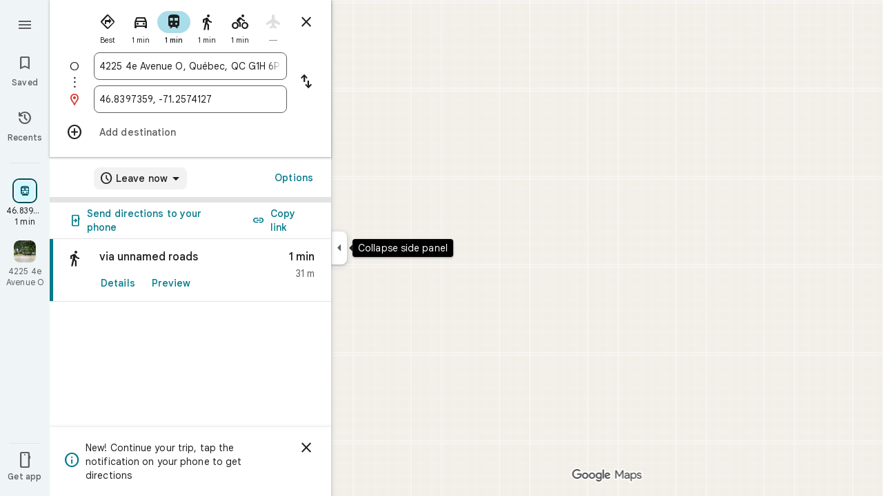

--- FILE ---
content_type: text/javascript; charset=UTF-8
request_url: https://www.google.ca/maps/_/js/k=maps.m.en.rVBx-mHYNQE.2021.O/ck=maps.m.zK11o-roDyw.L.W.O/am=yAEAkAiA/rt=j/d=1/exm=JxdeQb,LsiLPd,Q6fY6e,SuCOhe,a,b,b8h8i,cQ25Ub,dd,dir,ds,dvPKEc,dw,dwi,en,enr,inc,jF2zFd,kUWD8d,log,lp,mmm,mo,nrw,owc,pdm,per,pwd,sc,sc2,smi,smr,sp,std,stx,ti,uA7o6c,vd,vlg,vwr,wrc/ed=1/rs=ACT90oG2Qk4MGsK9bzn9LODUREL0l-Bsbg/m=rsw?cb=M
body_size: 5756
content:
"use strict";this._=this._||{};(function(_){var window=this;
try{
_.tM=function(a,b){a.wa.ob(b)};_.uM=class extends _.gr{constructor(a,b,c,d,e,{Q2:f=null,m7:g=!1}={}){super();this.kc=a;this.container=b;this.context=d;this.ab=new _.mr(new _.nr(a.ab,b));this.wa=new _.nK(a,c,d,g);this.wa.Ac((h,l)=>void this.V(h,l),e,f);this.Gb=!!f}V(){this.isDisposed()||this.Gb||this.wa.o1(this.container)}Xf(a){this.wa.je(a)}kb(a){super.kb(a);this.wa.dispose(a);this.ab.dispose(a)}};
}catch(e){_._DumpException(e)}
try{
_.yRc=function(a){return _.E(a,26,!0)};_.zRc=class extends _.t{constructor(a){super(a)}Qd(){return _.M(this,_.dj,2)}U(){return _.z(this,_.dj,2)}ke(){return _.B(this,_.dj,2)}setCamera(a){return _.qg(this,_.dj,2,a)}Db(){return _.x(this,3)}};_.ARc=function(a,b){_.N(a,1,b)};_.BRc=function(a){return _.B(a,_.GUa,3)};_.CRc=function(a,b){_.C(a,44,b)};_.DRc=class extends _.t{constructor(a){super(a)}};_.ERc=function(a){_.E(a,58,!0)};_.FRc=class extends _.t{constructor(a){super(a)}};
_.BQ=function(a){return _.B(a,_.FRc,7)};_.GRc=class extends _.t{constructor(a){super(a,55)}getContext(){return _.M(this,_.zRc,1)}Zt(a){return _.qg(this,_.zRc,1,a)}};
}catch(e){_._DumpException(e)}
try{
var HRc=function(a){const b=new _.Gr;b.H(a.Yh());b.Ie(a.Zh());return b},KRc=function(a){return _.kA(HRc(IRc(a)),HRc(JRc(a)))},LRc=function(a){const b=a.Yh.center(),c=new _.Gr;c.H(b);c.Ie(a.Zh.H);const d=new _.Gr;d.H(b);d.Ie(a.Zh.N);return _.kA(c,d)},MRc=function(a){const b=a.Zh.center(),c=new _.Gr;c.H(a.Yh.H);c.Ie(b);const d=new _.Gr;d.H(a.Yh.N);d.Ie(b);return _.kA(c,d)},PRc=function(a){if(a.H()){var b=_.d1b(a);if(_.F(b,4)&&_.y(b,_.V0b,17)&&_.y(b,_.ym,5)){const e=b.wa().H();a=_.uB(_.SA(new _.eu,e.qb()),
b.Db());_.F(b,4)&&_.IA(_.yr(_.QA(a)),b.Db());_.y(b,_.ym,5)&&(_.RA(a).H(_.z(b,_.ym,5).qd()),_.RA(a).Ie(_.z(b,_.ym,5).Vc()));_.y(e,_.oB,25)&&_.kc(_.B(a,_.oB,184),_.z(e,_.oB,25));_.y(e,NRc,26)&&(b=_.B(a,NRc,246),_.kc(b,_.z(e,NRc,26)));b=_.TA(a);_.Eh(e,8)&&_.OA(b,_.Vi(e,8));if(_.y(e,ORc,16)){var c=_.z(e,ORc,16);c=_.x(c,1);_.lZb(b,c)}_.yi(e,9)&&_.PA(b,_.J(e,9));for(var d of _.mk(e,_.VUb,10,_.L()))_.vE(a,_.x(d,1)),b=_.ec(a,77,_.qB),c=d.KH(),_.v(b,1,c);if(e.vg()>0&&(d=e.Id(0).Id().getUrl()))return _.gs(_.vs(_.NA(_.UA(a))),
d),a}}return null},QRc=class extends _.t{constructor(a){super(a)}},RRc=class extends _.t{constructor(a){super(a)}yb(){return _.x(this,1)}H(){return _.F(this,1)}},SRc=class extends _.t{constructor(a){super(a)}Db(){return _.M(this,_.Dr,1)}Ff(){return _.x(this,4)}Xc(a){return _.ek(this,3,RRc,a)}rl(){return _.M(this,QRc,5)}},NRc=class extends _.t{constructor(a){super(a)}},ORc=class extends _.t{constructor(a){super(a)}},TRc=function(a){_.E(a,29,!0)},URc=function(a,b){_.qk(a,16,_.zt,b)},VRc=function(a,
b){_.qk(a,19,_.yt,b)},WRc=function(){var a=_.Gv();return _.I(a,160)},XRc=function(a,b){const c=a.H,d=a.N;return a.isEmpty()||b.isEmpty()?!1:a.H>a.N?b.H>b.N||b.H<=a.N||b.N>=c:b.H>b.N?b.H<=d||b.N>=c:b.H<=d&&b.N>=c},YRc=function(a,b,c){const d=a.H.findIndex(e=>e.cs.H()?_.d1b(e.cs).Db()===b:!1);d>=0&&(a.H.splice(d,1),_.j1b(a,c))},CQ=class{constructor(a,b,c){this.H=a;this.N=b;this.set(this.H,this.N,c)}set(a,b,c){if(!c){a=Math.max(a,-90);for(a=Math.min(a,90);b<-180;)b+=360;for(;b>180;)b-=360}this.H=a;this.N=
b}toString(){return`(${this.Yh()}, ${this.Zh()})`}equals(a){return a?Math.abs(this.Yh()-a.Yh())<1E-9&&Math.abs(this.Zh()-a.Zh())<1E-9:!1}Yh(){return this.H}Zh(){return this.N}};var ZRc=function(a,b){a=Math.max(a,-90);b&&(a=Math.min(a,b));return a},$Rc=function(a,b){const c=a.N;a=a.H;return c<=b.N?b.N<=a&&b.N<=b.H:c<=b.H&&c<=a},aSc=class{constructor(a,b){this.N=a;this.H=b}isEmpty(){return this.N>this.H}contains(a){return a>=this.N&&a<=this.H}extend(a){this.isEmpty()?this.H=this.N=a:a<this.N?this.N=a:a>this.H&&(this.H=a)}scale(a){if(!this.isEmpty()){const b=this.center();a*=this.H-b;this.N=b-a;this.H=b+a}return this}equals(a){return this.isEmpty()?a.isEmpty():Math.abs(a.N-
this.N)+Math.abs(this.H-a.H)<=1E-9}span(){return this.isEmpty()?0:this.H-this.N}center(){return(this.H+this.N)/2}};var IRc=function(a){return new CQ(a.Yh.N,a.Zh.H,!0)},JRc=function(a){return new CQ(a.Yh.H,a.Zh.N,!0)},bSc=class{constructor(a,b){if(a){b=b||a;const c=ZRc(a.Yh(),90),d=ZRc(b.Yh(),90);this.Yh=new aSc(c,d);a=a.Zh();b=b.Zh();b-a>=360?this.Zh=new _.sqb(-180,180):(a=_.rqb(a),b=_.rqb(b),this.Zh=new _.sqb(a,b))}else this.Yh=new aSc(1,-1),this.Zh=new _.sqb(180,-180)}toString(){return`(${IRc(this)}, ${JRc(this)})`}equals(a){return a?this.Yh.equals(a.Yh)&&this.Zh.equals(a.Zh):!1}contains(a){return this.Yh.contains(a.Yh())&&
this.Zh.contains(a.Zh())}intersection(a){if(!$Rc(this.Yh,a.Yh)||!XRc(this.Zh,a.Zh))return null;const b=Math.min(this.Yh.H,a.Yh.H),c=Math.min(this.Zh.N,a.Zh.N);return new bSc(new CQ(Math.max(this.Yh.N,a.Yh.N),Math.max(this.Zh.H,a.Zh.H),!0),new CQ(b,c,!0))}extend(a){this.Yh.extend(a.Yh());this.Zh.extend(a.Zh());return this}scale(a){this.Yh.scale(a);this.Yh.N=ZRc(this.Yh.N);this.Yh.H=ZRc(this.Yh.H,90);this.Zh.scale(a);return this}union(a){if(a.isEmpty())return this;this.extend(IRc(a));this.extend(JRc(a));
return this}invert(){this.Zh.invert();return this}isEmpty(){return this.Yh.isEmpty()||this.Zh.isEmpty()}};var dSc=function(a,b,c){for(const d of a.N.values())b.id!==d.id&&(b.id<d.id?a.H.push(cSc(b,d,!0)):c||a.H.push(cSc(d,b,!0)))},eSc=function(a,b){const c=b.H,d=b.N;b=b.distance;const e=c.places.length,f=d.places.length,g=e+f;let h=Math.max(c.H?KRc(c.H):0,15E3);c.V&&(c.V=!1,h=Math.max(h,5E4));let l=Math.max(d.H?KRc(d.H):0,15E3);d.V&&(d.V=!1,l=Math.max(l,15E3));b<(h*e+l*f)/g&&a.merge(c,d,!0)},fSc=function(a,b,c){if(!(b.id>=c.id)&&b.U.length>0&&c.U.length>0&&b.places.length>1&&c.places.length>1){const e=
b.U[0],f=c.U[0];if(e.id===f.id)a.merge(b,c,!1).nV();else{var d=new Set([e.id,...e.va]);[f.id,...f.va].filter(g=>d.has(g)).length>0&&a.merge(b,c,!1).nV()}}},gSc=function(a,b){a.N.delete(b.id);a.H=a.H.filter(c=>c.H!==b&&c.N!==b)},jSc=class{constructor(){this.N=new Map;this.H=[]}reset(){this.N=new Map;this.H=[]}yra(a){this.reset();for(var b of a)b.e3=b.Ja.qb(),a=hSc([iSc(b)]),this.N.set(a.id,a);for(const d of this.N.values())dSc(this,d,!0);for(this.H.sort((d,e)=>d.distance-e.distance);this.H.length&&
this.H[0].distance<1E6;){b=this.H.shift();if(!b)break;eSc(this,b)}this.H=[];for(var c of this.N.values())c.nV();for(const d of this.N.values())d.U.length===0&&this.N.delete(d.id),d.places.length===1&&this.N.delete(d.id);for(const d of this.N.values())for(const e of this.N.values())this.H.push(cSc(d,e,!1));for(;this.H.length;){c=this.H.shift();if(!c)break;fSc(this,c.H,c.N)}this.H=[];for(const d of this.N.values())for(const e of d.places)e.H.e3=d.U[0].text}merge(a,b,c){gSc(this,a);gSc(this,b);a=hSc([...a.places,
...b.places]);this.N.set(a.id,a);c&&(dSc(this,a,!1),this.H.sort((d,e)=>d.distance-e.distance));return a}},iSc=function(a){const b=new kSc(a);a=_.z(a.Ja,NRc,246);for(const c of _.mk(a,SRc,1,_.L()))(a=lSc(b,c))&&b.labels.push(a);return b},kSc=class{constructor(a){this.H=a;this.labels=[]}toString(){return`${this.H.Ja.qb()}`}},hSc=function(a){const b=new mSc;for(const d of a)a:{for(const f of b.places)if(f.H.Ja.Db()===d.H.Ja.Db())break a;b.places.push(d);d.N=b;delete b.height;delete b.width;var c=d.H.Ja.H();
const e=c.qd();c=c.Vc();b.H?b.H.extend(new CQ(e,c)):b.H=new bSc(new CQ(e,c,!0),new CQ(e,c,!0))}b.V=a.length===1;return b},nSc=function(a){if(!a.H)return 0;a.width===void 0&&(a.width=LRc(a.H));return a.width},oSc=function(a){if(!a.H)return 0;a.height===void 0&&(a.height=MRc(a.H));return a.height},pSc=function(a,b){if(!a.H||!b.H)return 0;if(a.places.length===1&&b.places.length===1)return _.kA(a.places[0].H.Ja.H(),b.places[0].H.Ja.H());var c=a.H,d=b.H;if($Rc(c.Yh,d.Yh)&&XRc(c.Zh,d.Zh))return 0;d=new bSc(IRc(a.H),
JRc(a.H));d.union(b.H);c=Math.max(0,LRc(d)-nSc(a)-nSc(b));a=Math.max(0,MRc(d)-oSc(a)-oSc(b));return Math.sqrt(c*c+a*a)},mSc=class{constructor(){this.places=[];this.N=new Map;this.U=[];this.V=!1;this.id=qSc++}nV(){this.N.clear();for(var a of this.places)for(var b of a.labels){var c=this.N.get(b.id);c?c.places.add(a):this.N.set(b.id,b.clone())}a=[...this.N.values()];for(var d of a)for(const e of a)if(_.Ajb(d.id,e.id)<0&&d.U===e.U&&(b=new Set([...d.places,...e.places]),b.size>d.places.size&&b.size>e.places.size)){c=
_.eb(++rSc);const f=d.places.size>=e.places.size?`${d.text} & ${e.text}`:`${e.text} & ${d.text}`,g=d.priority*.9;let h=null;d.V&&e.V&&(h=d.V+e.V);let l=null;d.H&&e.H&&(l=new bSc(IRc(d.H),JRc(d.H)),l.union(e.H));this.N.set(c,new sSc(c,d.U,f,g,h,l,b,new Set([d.id,e.id])))}if(WRc()===5)for(const e of this.N.values())e.H?(e.ha=Math.pow(e.places.size/this.places.length,2),e.precision=Math.min(1,(this.H?KRc(this.H):0)/(.3*KRc(e.H))),e.N=e.ha*e.precision*e.priority,d=Math.max(0,e.text.length-16),d>0&&(e.N-=
.01*Math.pow(d,2)),e.U==="country"&&e.places.size<this.places.length&&(e.N=0)):e.N=0;else for(const e of this.N.values())e.N=e.priority*e.places.size;this.U=[...this.N.values()].sort((e,f)=>f.N-e.N)}toString(){return""}},qSc=0,cSc=function(a,b,c){c=c?pSc(a,b):0;return new tSc(a,b,c)},tSc=class{constructor(a,b,c){this.H=a;this.N=b;this.distance=c;this.distance=pSc(a,b)}},lSc=function(a,b){var c=_.z(b,_.Dr,1);if(_.zb(_.ak(c,2))==null)return null;c=_.z(b,_.Dr,1).H();const d=_.qj(b,3,RRc,0)?.yb();if(!d)return null;
let e=_.Vi(b,2);const f=uSc.get(e);var g=new Map(WRc()===5?vSc:wSc);f&&g.has(f)&&(e=g.get(f));if(!f||e===0)return null;let h=g=null;_.y(b,QRc,5)&&(b=_.z(b,QRc,5),_.Eh(b,1)&&(g=_.Vi(b,1)),_.y(b,_.bs,2)&&(b=_.z(b,_.bs,2),h=new bSc(new CQ(b.H().qd(),b.H().Vc()),new CQ(b.U().qd(),b.U().Vc()))));return new sSc(c,f,d,e,g,h,new Set([a]),new Set)},sSc=class{constructor(a,b,c,d,e,f,g,h){this.id=a;this.U=b;this.text=c;this.priority=d;this.V=e;this.H=f;this.places=g;this.va=h;this.precision=this.ha=0;WRc()===
5?this.N=0:this.N=d*g.size}clone(){let a=null;this.H&&(a=new bSc(IRc(this.H),JRc(this.H)));return new sSc(this.id,this.U,this.text,this.priority,this.V,a,new Set(this.places.values()),new Set(this.va.values()))}toString(){return`${this.U}:${this.text}${this.places.size>0?`(${this.places.size}, coverage=${this.ha.toFixed(2)}, precision=${this.precision.toFixed(2)}, score=${this.N.toFixed(2)})`:""}`}},rSc=0,wSc=new Map([["locality",.9],["island",.4],["admin_nine",.259],["admin_eight",.258],["admin_seven",
.257],["admin_six",.256],["admin_five",.255],["admin_four",.254],["admin_three",.253],["admin_two",.2],["admin_one",.15],["country",0],["collo",0],["sublocality",0],["neighborhood",0]]),vSc=new Map([["locality",1],["island",1],["admin_nine",.8],["admin_eight",.8],["admin_seven",.8],["admin_six",.8],["admin_five",.8],["admin_four",.8],["admin_three",.8],["admin_two",.8],["admin_one",.8],["country",1],["collo",1],["sublocality",0],["neighborhood",0]]),uSc=new Map([[1,"neighborhood"],[.99,"sublocality"],
[.9,"locality"],[.89,"admin_nine"],[.88,"admin_eight"],[.87,"admin_seven"],[.86,"admin_six"],[.85,"admin_five"],[.84,"admin_four"],[.83,"admin_three"],[.82,"admin_two"],[.81,"admin_one"],[.8,"island"],[.75,"collo"],[.5,"country"]]);var xSc=class extends _.t{constructor(a){super(a)}};var ASc=function(a,b){b=b.context;a.open("div","Bd6qT");a.W();if(_.G(b,1)){a.open("div","Xekowf");a.oa(ySc||(ySc=["class","XcbI4e","tabindex","0"]));a.na("style","bottom:"+_.Yp(_.wk(b,3))+"px;"+_.Yp(_.jH())+":"+_.Yp(_.wk(b,2))+"px");a.W();a.Da("div","jatvDb");a.oa(zSc||(zSc="class,TGq66e,jsaction,keyup:overflowbundle.container; mouseover:overflowbundle.container; mouseout:overflowbundle.container; DOMMouseScroll:overflowbundle.container; mousewheel:overflowbundle.container; wheel:overflowbundle.container; focusout:overflowbundle.container;,tabindex,0".split(",")));
a.W();b=_.mk(b,_.AQ,4,_.L());const d=b.length;for(let e=0;e<d;e++){const f=b[e];var c="";c+=_.F(f,4)?"222120":"222103";a.hc(e);_.xRc(a,f,void 0,f.getId(),_.I(f,2,1)===10?"overflowbundle.place; mouseover:overflowbundle.place; mouseout:overflowbundle.place;":"overflowbundle.bundle",c+"; track:click; mutable:true;");a.jc()}a.close();a.close()}a.Va()};ASc.Hb=_.Ep;var ySc,zSc;var BSc=function(a,b){const c=_.nF(b);return a.H.placeItems.findIndex(d=>{var e=_.zn(d.Ja.nf().Cf())&&_.zn(b.nf().Cf()),f=_.z(d.Ja,_.Et,57);if(f=_.F(f,1))f=_.z(b,_.Et,57),f=_.F(f,1);e?d=d.Ja.nf().Cf().H()===b.nf().Cf().H():f?(d=_.z(d.Ja,_.Et,57),d=_.x(d,1),e=_.z(b,_.Et,57),e=_.x(e,1),d=d===e):d=_.nF(d.Ja)===c;return d})},DSc=function(a,b,c){const d=new _.GRc;_.kc(_.B(d,_.zRc,1).ke(),b);_.tw(_.B(d,_.Nr,3));_.ERc(_.BQ(d));TRc(_.ycb(_.yRc(_.BRc(_.B(d,_.DRc,35)))));_.CRc(_.B(d,_.DRc,35),11);_.ARc(_.B(d,
_.DRc,35),50);a.RS.get((e,f)=>{e.iQ(d,(g,h)=>{CSc(a,g,h)},f)},c)},CSc=function(a,b,c){if(b&&b.Lc()===1){b=b.H().H();let d=!1;for(let e=b.length-1;e>=0;e--){const f=b[e];if(f){const g=PRc(f);if(g){d=!0;const h=Number(_.wk(f,2))/1E3;ESc(a,g,h,{qOa:!0,vAa:!0,yra:!1},f)}}}d&&FSc(a,c.callback(()=>{a.Hg.notify(c);a.Td.get(e=>{e.Dd.GP(_.q.request.tib).report()},c)},"update-bundles"))}},ESc=function(a,b,c,d,e){b=GSc(a,b);var f=BSc(a,b);if(f===-1){d=b;f=_.tIc(_.hB(d));f=_.x(f,4)||d.qb();b=e?_.fk(e,11)||"":
void 0;var g=[];e=_.Gv();if(_.G(e,241))for(h of _.WXb(d))g.push(h);var h={pEb:g,Ja:d,e3:f,PK:c,fma:b,MNa:0}}else{h=a.H.placeItems[f];e=h.Ja;g=b.clone();if(_.y(e,_.fXb,73)||_.y(e,_.xt,38))_.y(e,_.fXb,73)?(b=_.B(g,_.fXb,73),_.kc(b,_.xK(e))):_.Ui(g,73),_.y(e,_.xt,38)?_.kc(_.UA(g),_.fA(e)):_.Ui(g,38);h.Ja=g;h.fma=void 0;h.MNa=Math.round((c-h.PK)/1E3);d.qOa&&(h.PK=c);if(!d.vAa)return a.H.placeItems.splice(f,1,h),!1;a.H.placeItems.splice(f,1)}a.H.placeItems.unshift(h);return!0},FSc=function(a,b){a.rb.uf({ud:4,
Ud:145,priority:0,callback:()=>{a.U||(a.U=new jSc);a.U.yra(a.H.placeItems);b()}})},HSc=function(a,b,c,d,e){ESc(a,b,c,d)&&FSc(a,e.callback(()=>{a.Hg.notify(e)},"update-bundles"))},ISc=function(a,b){var c=a.Ha.Za().Sa().uc().ij();c=Array.from(_.kk(c,_.Gs,1)).reverse();for(const d of c)if(c=d.H(),c.Si()&&_.Wy(c.H())===4){const e=new _.mz;_.js(_.kz(e),c.be().Db());_.ms(_.kz(e),c.be().U());const f=new _.Bw(b,"dc");a.Rx.get((g,h)=>{g.rD(e,l=>{l&&l.wa()&&(l=l.H(),HSc(a,l,Date.now(),{qOa:!0,vAa:!0,yra:!0},
h))},f)},b)}},JSc=function(a,b,c){const d=new Set;b.forEach(f=>{d.add(f.qb())});if(a.N)for(b=0;b<_.pj(a.N,_.yt,19);b++){var e=_.qj(a.N,19,_.yt,b);if(!d.has(e.qb())){e=a.N.clone();VRc(e,b);a.N=e;break}}for(const f of c){a=_.cu(f.Ja);for(c=0;c<_.lD(a);c++)if(b=_.qj(a,16,_.zt,c),!d.has(_.mD(b).qb())){b=f.Ja.clone();URc(_.qD(b),c);f.Ja=b;break}for(c=0;c<_.pj(a,_.yt,19);c++)if(b=_.qj(a,19,_.yt,c),!d.has(b.qb())){a=f.Ja.clone();VRc(_.qD(a),c);f.Ja=a;break}}},KSc=function(a,b){if(a.N||a.H.placeItems.length!==
0){const c=new _.mz;_.js(_.kz(c),a.H.placeItems[0].Ja.Db());const d=new _.Bw(b,"dc");a.Rx.get(e=>{e.rD(c,f=>{f&&f.wa()&&(f=f.H(),GSc(a,f))},d)},b)}},GSc=function(a,b){if(a.N&&!_.Bob(b))return b=b.clone(),_.kc(_.qD(b),a.N),b;if(!a.N&&_.Bob(b)){var c=new _.WUa;for(const d of _.U0b(_.cu(b)))_.kc(_.ec(c,19,_.yt),d);a.N=c;for(const d of a.H.placeItems)_.Bob(d.Ja)||(c=d.Ja.clone(),_.kc(_.qD(c),a.N),d.Ja=c)}return b},LSc=class{constructor(a){this.Eb=_.w();this.H={placeItems:[]};this.N=this.U=null;this.rb=
a.rb;this.Ha=a.Ha;this.Rx=a.Rx;this.Td=a.Td;this.RS=a.RS;this.Hg=_.RE();this.HF=_.RE();this.ha=this.Ha.kl(this.V,this)}bind(a,b){_.F_a()&&(this.Hg.set(this.H,b),this.Eb.Ia(a,b),this.ha.listen(),this.V(b),this.iQ(b))}iQb(a,b){this.HF.set(a,b)}UZ(a,b){_.UL().UZ(a,b);if(a.cs&&a.cs.H()){a=_.d1b(a.cs);var c=new _.eu;_.uB(c,a.Db());_.F(a,4)&&_.IA(_.yr(_.QA(c)),a.Db());_.y(a,_.ym,5)&&(_.RA(c).H(_.z(a,_.ym,5).qd()),_.RA(c).Ie(_.z(a,_.ym,5).Vc()))}else a.Dg&&_.RL(a.Dg)&&(a=_.z(a.Dg,_.mz,14).be(),c=new _.eu,
_.uB(c,a.Db()),_.kc(_.QA(c),a.nf()));c&&(c=BSc(this,c),c!==-1&&(this.H.placeItems.splice(c,1),this.Hg.notify(b)))}m4a(a,b){var c=BSc(this,a);if(c!==-1&&(this.H.placeItems.splice(c,1),this.Hg.notify(b),YRc(_.UL(),a.Db(),b),c=this.HF.get(),c!==void 0))for(const d of _.mk(c,_.Hr,1,_.L()))if(d.Db()===a.Db()){this.HF.set(void 0,b);this.HF.notify(b);break}}iQ(a){const b=this.Eb.get();b?DSc(this,b,a):this.Eb.listen(c=>{const d=this.Eb.get();return d?(DSc(this,d,c),!1):!0})}V(a){const b=this.Ha.Za().Sa();
var c=b.Yd().Ja();if(b.mb().valid()&&c){const d=b.mb().data.tA!==4,e=b.mb().data.tA!==5;HSc(this,c,Date.now(),{qOa:d,vAa:e,yra:!0},a)}c=b.uc();c.valid()&&c.ij()&&ISc(this,a);b.Lh().dF()&&(c=b.Lh().profile())&&(c=c.Ka().Ka())&&this.H.placeItems.length&&JSc(this,c,this.H.placeItems);b.yo().Nc()&&KSc(this,a)}wNb(a){const b=new _.WO(this.Ha.Za());_.Hkc(b,this.H.placeItems);const c=this.Eb.get();c&&b.setCamera(c);this.Ha.Zb(b.tb(),a)}};var MSc=function(a,b){a=a.getBoundingClientRect();return(new _.qe(a.left+80,Math.max(document.body.clientHeight-a.top-48*Math.min(5,b)-8,10))).floor()},NSc=class extends _.uM{constructor(a,b,c,d,e){super({Fa:d,rb:b,ab:c},a,_.WJ(d,"overflow-bundles-widget",ASc),new xSc,e,{m7:!0});this.tj=null}show(a,b,c){_.Ui(this.context,4);_.E(this.context,1,!0);a=MSc(a,b.length);_.Tk(this.context,2,a.x);_.Tk(this.context,3,a.y);this.Xf(()=>{const d=_.Xo("TGq66e");d&&(_.XJ(d),this.tj=new _.yIc(c),_.vIc(this.tj,d))});
for(const d of b)_.kc(_.ec(this.context,4,_.AQ),d);_.tM(this,c)}hide(a){this.tj=null;_.E(this.context,1,!1);_.tM(this,a)}RF(a,b){this.tj&&this.tj.RF(a,b)}};_.ur("RSW",function(a,b,c){a(new LSc(c))});_.ur("BOW",function(a,b,c,d,e){_.wr([_.EJ],b,(f,g)=>{[f]=f;a(new NSc(c,d,e,f,g))})});
}catch(e){_._DumpException(e)}
try{
_.Jd("rsw");

_.Kd();
}catch(e){_._DumpException(e)}
}).call(this,this._);
// Google Inc.


--- FILE ---
content_type: text/javascript; charset=UTF-8
request_url: https://www.google.ca/maps/_/js/k=maps.m.en.rVBx-mHYNQE.2021.O/ck=maps.m.zK11o-roDyw.L.W.O/am=yAEAkAiA/rt=j/d=1/exm=JxdeQb,LsiLPd,Q6fY6e,SuCOhe,a,b,b8h8i,cQ25Ub,dd,dir,ds,dvPKEc,dw,dwi,en,enr,inc,jF2zFd,kUWD8d,log,lp,mmm,mo,nrw,owc,pdm,per,pwd,rsw,sc,sc2,smi,smr,sp,std,stx,ti,uA7o6c,vcr,vd,vlg,vwr,wrc/ed=1/rs=ACT90oG2Qk4MGsK9bzn9LODUREL0l-Bsbg/m=pas?cb=M
body_size: 4088
content:
"use strict";this._=this._||{};(function(_){var window=this;
try{
_.OTd=class extends _.t{constructor(a){super(a)}nb(){return _.x(this,10)}Ff(){return _.x(this,1)}Xe(){return _.M(this,_.xs,5)}Ne(a){return _.qg(this,_.xs,5,a)}kv(){return _.y(this,_.xs,5)}};_.PTd=function(a){return _.z(a,_.OTd,1)};_.QTd=class extends _.t{constructor(a){super(a)}Kd(){return _.M(this,_.OTd,1)}ha(){_.Ui(this,1)}hK(){return _.I(this,2)}};_.QTd.prototype.H=_.aa(485);_.RTd=class extends _.t{constructor(a){super(a)}H(){return _.lk(this,_.QTd,1,_.UUa)}};
_.STd=function(a){return _.qj(a,2,_.RTd,0)};_.TTd=class extends _.t{constructor(a){super(a)}};_.TTd.prototype.H=_.aa(486);var UTd=class extends _.t{constructor(a){super(a)}};_.hW=class extends _.t{constructor(a){super(a)}qb(){return _.x(this,10)}U(){return _.x(this,1)}ha(){return _.x(this,2)}H(){return _.x(this,4)}Yu(){return _.M(this,UTd,9)}};_.hW.prototype.sF=_.aa(423);_.hW.prototype.lF=_.aa(419);_.hW.prototype.mz=_.aa(415);_.iW=class extends _.t{constructor(a){super(a)}nb(){return _.x(this,5)}qb(){return _.x(this,2)}Db(){return _.M(this,_.Dr,8)}Lc(){return _.I(this,4)}};_.iW.prototype.sF=_.aa(422);_.iW.prototype.lF=_.aa(418);_.iW.prototype.mz=_.aa(414);_.VTd=function(a){return _.qj(a,2,_.TTd,0)};_.jW=class extends _.t{constructor(a){super(a)}Lc(){return _.I(this,3)}};_.jW.prototype.sF=_.aa(421);_.jW.prototype.lF=_.aa(417);_.jW.prototype.mz=_.aa(413);
}catch(e){_._DumpException(e)}
try{
_.Jd("pas");
var WTd=function(a){if(_.dL(a,8))return!0;a=_.gL(a).H();return a==="*"?!1:!!a},XTd=function(a,b){return a.H().Vc()<=a.U().Vc()?a.H().Vc()<=b&&b<=a.U().Vc():a.H().Vc()<=b||b<=a.U().Vc()},YTd=function(a){switch(a.j8()){case 0:return 7;case 1:return 1;case 2:return 2;case 3:return 3;case 4:return 4;case 5:return 5;case 6:return 6;default:return 0}},aUd=function(a,b,c){switch(a){case 0:return _.Rhb(c);case 1:return ZTd(b);case 2:return _.Rhb(c)+ZTd(b)-$Td(b,c);case 3:return $Td(b,c);default:return 0}},
ZTd=function(a){let b=0;for(const c of a)b+=_.Rhb(c);return b},$Td=function(a,b){let c=0;for(const e of a){a:{a=e;var d=b;if(!_.Vhb(a,d)){a=null;break a}const f=new _.KC,g=d.H().Vc(),h=d.U().Vc();f.wa().H(Math.max(a.H().qd(),d.H().qd())).Ie(XTd(a,g)?g:a.H().Vc());f.ha().H(Math.min(a.U().qd(),d.U().qd())).Ie(XTd(a,h)?h:a.U().Vc());a=f}a&&(c+=_.Rhb(a))}return c},iUd=function(a,b,c){if(_.ck(a,bUd,4,_.Fw)){var d=_.lk(a,bUd,4,_.Fw);var e=b.QZ;e=Math.max(Date.now()/1E3-e,0);d=(!_.el(d,1)||_.vk(d,1)<=e)&&
(!_.el(d,2)||e<=_.vk(d,2))}else if(_.ck(a,cUd,6,_.Fw))d=c;else if(_.ck(a,dUd,5,_.Fw)){d=_.lk(a,dUd,5,_.Fw);var f=b.viewport;f?(e=aUd(_.I(d,2),_.mk(d,_.bs,1,_.L()),f),(f=aUd(_.I(d,3),_.mk(d,_.bs,1,_.L()),f))?(e=e/f*100,d=(!_.el(d,4)||_.vk(d,4)<=e)&&(!_.el(d,5)||e<=_.vk(d,5))):d=!1):d=!1}else if(_.ck(a,eUd,7,_.Fw))a:{d=_.lk(a,eUd,7,_.Fw);e=_.J(d,2);f=_.cab(Date.now()+e*60*1E3);e=3600*f.getUTCHours()+60*f.getUTCMinutes()+f.Hva();const g=YTd(f);for(let h=0;h<_.pj(d,fUd,1);h++){const l=_.qj(d,1,fUd,h);
f=_.Ek(l,3,_.L());if(_.Aa(f,g)?0:e>=_.vk(l,1)&&e<_.vk(l,2)){d=!0;break a}}d=!1}else d=_.ck(a,gUd,8,_.Fw)?c:!0;return d&&hUd(a,b,c)},hUd=function(a,b,c){for(const d of _.mk(a,jUd,1,_.L()))if(!iUd(d,b,c))return!1;for(const d of _.mk(a,jUd,3,_.L()))if(iUd(d,b,!c))return!1;if(_.pj(a,jUd,2)<=0)return!0;for(const d of _.mk(a,jUd,2,_.L()))if(iUd(d,b,c))return!0;return!1},kUd=function(a){a=kW(a);return _.G(a,13)||_.G(a,14)||_.G(a,12)||_.G(a,2)||_.G(a,32)||_.G(a,31)||_.G(a,58)||_.G(a,16)},lUd=function(a,b){return new _.Cw(a,
_.Ew(b))},mUd=function(a,b){switch(a){case 2:_.eL(_.jL(b),2);return;case 3:_.eL(_.jL(b),2);_.E(b,6,!0);return;case 4:_.eL(_.jL(b),11);return;case 6:_.eL(_.jL(b),8);_.C(b,11,0);return;case 7:_.eL(_.jL(b),8);_.C(b,11,1);return;case 9:_.eL(_.jL(b),15);return;case 10:_.eL(_.jL(b),12);return;case 11:_.eL(_.jL(b),13);return;case 12:_.eL(_.jL(b),16);return;case 13:_.eL(_.jL(b),9);return;case 14:_.eL(_.jL(b),17);return;case 129:_.eL(_.jL(b),14);return}_.eL(_.jL(b),2)},lW=class extends _.t{constructor(a){super(a)}},
nUd,oUd,pUd,qUd,rUd,sUd,tUd,uUd,vUd,wUd,kW,bUd,gUd,fUd,eUd,cUd,dUd,jUd,yUd,zUd,AUd,BUd,CUd,DUd,EUd,FUd,GUd,HUd,IUd,nW,JUd,KUd,oW,LUd,MUd,NUd;_.QL.prototype.sF=_.ba(424,function(){return _.y(this,lW,7)});_.hW.prototype.sF=_.ba(423,function(){return _.y(this,lW,3)});_.iW.prototype.sF=_.ba(422,function(){return _.y(this,lW,1)});_.jW.prototype.sF=_.ba(421,function(){return _.y(this,lW,1)});_.QL.prototype.lF=_.ba(420,function(){return _.B(this,lW,7)});
_.hW.prototype.lF=_.ba(419,function(){return _.B(this,lW,3)});_.iW.prototype.lF=_.ba(418,function(){return _.B(this,lW,1)});_.jW.prototype.lF=_.ba(417,function(){return _.B(this,lW,1)});_.QL.prototype.mz=_.ba(416,function(){return _.z(this,lW,7)});_.hW.prototype.mz=_.ba(415,function(){return _.z(this,lW,3)});_.iW.prototype.mz=_.ba(414,function(){return _.z(this,lW,1)});_.jW.prototype.mz=_.ba(413,function(){return _.z(this,lW,1)});_.OL.prototype.H=_.ba(412,function(){return _.x(this,3)});
_.TL.prototype.H=_.ba(411,function(){return _.x(this,4)});_.OL.prototype.ha=_.ba(410,function(){return _.x(this,2)});_.TL.prototype.ha=_.ba(409,function(){return _.x(this,2)});nUd=function(a){_.E(a,2,!0)};oUd=class extends _.t{constructor(a){super(a)}};pUd=class extends _.t{constructor(a){super(a)}};qUd=function(a){_.E(a,52,!0)};rUd=function(a){_.E(a,65,!0)};sUd=function(a){_.E(a,13,!0)};tUd=function(a){_.E(a,2,!0)};uUd=function(a){_.E(a,16,!0)};vUd=function(a){_.E(a,32,!0)};
wUd=function(a){_.E(a,14,!0)};kW=function(a){return _.z(a,_.FRc,7)};bUd=class extends _.t{constructor(a){super(a)}};gUd=class extends _.t{constructor(a){super(a)}};fUd=class extends _.t{constructor(a){super(a)}};eUd=class extends _.t{constructor(a){super(a)}};cUd=class extends _.t{constructor(a){super(a)}};dUd=class extends _.t{constructor(a){super(a)}};jUd=class extends _.t{constructor(a){super(a)}};_.xUd=function(a){return _.x(a,4)};
yUd=class extends _.t{constructor(a){super(a)}Ff(){return _.x(this,1)}getType(){return _.I(this,2)}Cb(a){return _.C(this,2,a)}Yc(){return _.wj(this,2)}ha(){return _.x(this,3)}H(){return _.x(this,4)}};zUd=function(a,b){a.U||(a.U=b)};AUd=function(a,b,c){if(b){if(!a.N.has(c)){if(a.H.length===50){var d=a.H.pop();d=_.SL(d);a.N.delete(d)}a.N.set(c,b)}a.H.push(b)}};BUd=function(a,b){const c=_.dL(b,7)&&!_.dL(a,7)||!_.dL(b,7)&&_.dL(a,7);a=_.dL(b,7)&&_.dL(a,7)&&b.ym().yb()!==a.ym().yb();return c||a};
CUd=function(a,b){for(const c of b)if(WTd(c.Dg)&&c){const d=_.SL(c);if(d&&!a.N.has(d))AUd(a,c,d);else{b=a.H.findIndex(g=>_.SL(g)===d);if(b<0)continue;const e=a.H[b].Dg.clone();BUd(a.H[b].Dg,c.Dg)||_.kc(_.hL(e),c.Dg.ym());let f=_.iL(c.Dg);c.Ps!==2||f.yb()||(f=_.iL(a.H[b].Dg));_.kc(_.B(e,_.ju,3),f);a.H[b].Dg=e}}};DUd=[0,_.Rl,-1,_.P];EUd=[0,_.P,-15,2,_.P,-24,1,_.P,2,_.P,-3,2,_.P,-28];FUd=[0,_.O,_.P,_.lu,40,_.T,7,_.P];GUd=[0,_.Gm];HUd=[0,[1,2,3],_.Ql,[0],-1,_.Ql,[0,_.Rl]];
IUd=_.Kc(_.GRc,[-55,_.qZb,[0,[0,_.S,[0,_.Rl]],_.Lm,_.R],_.eUa,_.Pr,_.NXa,[0,_.O,_.NXa,_.P,-2,_.S,_.Jr,_.P,_.O,_.S,[0,_.Jr,_.S,DUd],_.P],_.MXa,EUd,_.BXa,[0,[0,_.P,-4],_.O,-2],[0,_.S,[0,_.R,_.Kl],_.O,-1,_.P],[0,_.P,-2,1,_.P],_.T,[0,_.u$a],_.Qr,[0,_.P],[0,_.u$a],[0,_.u$a],[0,_.O,_.P,-2],_.S,[0,18,_.R],[0,_.T,1,_.Km],[0,_.S,[0,_.T,EUd]],_.TXa,_.f9a,[0,_.O],[0,1,_.BXa],[0,_.P],[0,_.P,_.S,_.h9a,_.Vl],_.HXa,1,[0,HUd],[0,HUd],[0,_.S,[0,_.Jr,_.S,[0,_.T,DUd,_.R,_.Jr]],1,_.P],1,[0,_.P],FUd,[0,_.S,[0,_.R]],_.VTa,
[0,_.i9a,GUd],[0,_.O,_.P],[0,_.P],[0,_.Fr,_.O],[0,_.S,_.Fr,GUd],[0,_.O],1,[0,_.O],[0,_.S,[0,_.R,_.O,-1]],[0,_.Gza],[0,_.Wza],[0,_.P],[0,_.S,[0,_.T]],[0,FUd],1,_.RXa,[0,_.O]]);_.mW=class extends _.t{constructor(a){super(a)}nb(){return _.x(this,4)}mz(){return _.z(this,lW,1)}lF(){return _.B(this,lW,1)}sF(){return _.y(this,lW,1)}Lc(){return _.I(this,3)}};
nW=class extends _.t{constructor(a){super(a)}nb(){return _.x(this,4)}mz(){return _.z(this,lW,1)}lF(){return _.B(this,lW,1)}sF(){return _.y(this,lW,1)}Lc(){return _.I(this,3)}};JUd=class extends _.t{constructor(a){super(a)}nb(){return _.x(this,1)}mz(){return _.z(this,lW,2)}lF(){return _.B(this,lW,2)}sF(){return _.y(this,lW,2)}H(){return _.mk(this,_.QL,3,_.L())}Lc(){return _.I(this,4)}};KUd=function(a){return _.pj(a,_.m8b,2)};
oW=class extends _.t{constructor(a){super(a)}mz(){return _.z(this,lW,1)}lF(){return _.B(this,lW,1)}sF(){return _.y(this,lW,1)}Lc(){return _.I(this,3)}};_.pW=class extends _.t{constructor(a){super(a)}nb(){return _.x(this,4)}mz(){return _.z(this,lW,1)}lF(){return _.B(this,lW,1)}sF(){return _.y(this,lW,1)}Lc(){return _.I(this,3)}};LUd=function(a,b){_.C(a,1,b)};
MUd=class extends _.t{constructor(a){super(a)}nb(){return _.x(this,14)}Lc(){return _.I(this,1)}U(){return _.B(this,_.iW,8)}H(){return _.z(this,JUd,62)}};NUd=_.Mc(MUd);var qW=class{constructor(a){this.response=a;this.va=_.kc;this.QZ=0}oz(a){if(!this.U(a)||!this.response.sF()||!this.QZ)return!1;var b=this.response.mz();a=_.Whb(_.LC(_.z(a,_.zRc,1).U()));var c=_.z(b,jUd,2);c=iUd(c,{viewport:a,QZ:this.QZ},!0);let d=!1;c&&(b=_.z(b,jUd,3),d=iUd(b,{viewport:a,QZ:this.QZ},!1));return c&&!d}oOa(a){this.H(a)}k7(a){this.va(this.V(a),this.response)}store(a){if(this.N(a)){var b=Date.now();this.va(this.response,this.JH(a));this.QZ=b/1E3;const c=this.response.lF();a=c;b=_.xUd(c)+
String(b);_.v(a,4,b)}}get(){return this.response}};var OUd=class extends qW{constructor(){super(new _.mW)}JH(a){return _.z(a,_.mW,16)}V(a){return _.B(a,_.mW,16)}N(a){return _.y(a,_.mW,16)}H(a){a=_.BQ(a);_.Ui(a,13)}U(a){a=kW(a);return _.G(a,13)}};var PUd=class extends qW{constructor(){super(new _.iW)}JH(a){return _.z(a,_.iW,8)}V(a){return a.U()}N(a){return _.y(a,_.iW,8)}H(a){a=_.BQ(a);_.Ui(a,2)}U(a){a=kW(a);return _.G(a,2)}};var QUd=class extends qW{constructor(){super(new nW)}JH(a){return _.z(a,nW,19)}V(a){return _.B(a,nW,19)}N(a){return _.y(a,nW,19)}H(a){a=_.BQ(a);_.Ui(a,16)}U(a){a=kW(a);return _.G(a,16)}};var RUd=class extends qW{constructor(){super(new oW);this.ha={}}oz(a){const b=super.oz(a);if(!b){let d=0;for(const e of Object.keys(this.ha)){if(d>=50)break;const f=this.ha[e];if(f){var c=_.B(a,pUd,10);c=_.ec(c,1,oUd);_.v(c,1,e);_.Uk(c,2,f)}d++}}return b}store(a){super.store(a);if(_.y(a,oW,15)&&_.z(a,oW,15).Lc()===1){var b={};for(var c in this.ha)c!=="disruption"&&(b[c]=!0);for(c=0;c<KUd(_.z(a,oW,15));c++){var d=_.z(a,oW,15);d=_.qj(d,2,_.m8b,c);this.ha[d.Ff()]=String(_.xk(d,10));b[d.Ff()]=!1}for(const e in b)b[e]&&
(this.ha[e]=null)}}JH(a){return _.z(a,oW,15)}V(a){return _.B(a,oW,15)}N(a){return _.y(a,oW,15)}H(a){a=_.BQ(a);_.Ui(a,12)}U(a){a=kW(a);return _.G(a,12)}};var SUd=class extends qW{constructor(){super(new _.jW)}JH(a){return _.z(a,_.jW,36)}V(a){return _.B(a,_.jW,36)}N(a){return _.y(a,_.jW,36)}H(a){a=_.BQ(a);_.Ui(a,31)}U(a){a=kW(a);return _.G(a,31)}};var TUd=class extends qW{constructor(){super(new _.jW)}JH(a){return _.z(a,_.jW,37)}V(a){return _.B(a,_.jW,37)}N(a){return _.y(a,_.jW,37)}H(a){a=_.BQ(a);_.Ui(a,32)}U(a){a=kW(a);return _.G(a,32)}};var UUd=class extends qW{constructor(a){super(new JUd);this.wa=a;this.ha=0}oz(a){return this.wa.i1a>this.ha?!1:super.oz(a)}store(a){this.ha=Date.now();super.store(a)}JH(a){return a.H()}V(a){return _.B(a,JUd,62)}N(a){return _.y(a,JUd,62)}H(a){a=_.BQ(a);_.Ui(a,58)}U(a){a=kW(a);return _.G(a,58)}};var VUd=class extends qW{constructor(){super(new _.pW)}JH(a){return _.z(a,_.pW,17)}V(a){return _.B(a,_.pW,17)}N(a){return _.y(a,_.pW,17)}H(a){a=_.BQ(a);_.Ui(a,14)}U(a){a=kW(a);return _.G(a,14)}};var WUd=function(a,b,c,d,e){a&&(LUd(b,a.Lc()),d.forEach(f=>{f.store(a);f.k7(b)}));c(b,e)},XUd=class{constructor(a,b){this.service=a;a=this.N=b;this.H=[new OUd,new PUd,new RUd,new TUd,new UUd(a),new VUd,new SUd,new QUd]}iQ(a,b,c,d=()=>{}){const e=new _.GRc;_.Ob(e,a);const f=new MUd,g=[];let h=!1;this.H.forEach(l=>{l.oz(e)?(h=!0,l.oOa(e),l.k7(f)):g.push(l)});kUd(e)&&this.service.iQ(e,(l,m)=>void WUd(l,f,b,g,m),c);h&&(LUd(f,1),d(f,c))}};var YUd=class{constructor(a){this.service=a;this.response=new MUd;this.Ke=[]}addListener(a){this.Ke.push(a)}get(){return this.response}notify(a){this.Ke.forEach(b=>{b(this.response,a)})}fetch(a,b){_.Ui(this.response,62);const c=new _.GRc;_.kc(_.B(c,_.zRc,1).ke(),a.camera);_.tw(_.B(c,_.Nr,3));a.pJe&&rUd(_.BQ(c));a.rJe&&(wUd(_.BQ(c)),nUd(_.B(c,_.PYb,4)));a.qJe&&sUd(_.BQ(c));a.lPb&&tUd(_.BQ(c));a.kPb&&vUd(_.BQ(c));a.mPb&&(_.ERc(_.BQ(c)),_.ycb(_.yRc(_.BRc(_.B(c,_.DRc,35)))),a.Soa?.clientId&&_.CRc(_.B(c,
_.DRc,35),a.Soa.clientId),a.Soa?.Q1a&&_.ARc(_.B(c,_.DRc,35),a.Soa.Q1a),qUd(_.B(c,_.DRc,35)));a.s4a&&uUd(_.BQ(c));this.service.iQ(c,(d,e)=>{_.lc(this.response,d);this.notify(e)},b,(d,e)=>{const f=_.z(this.response,nW,19),g=_.y(this.response,nW,19);_.Ob(this.response,d);g&&!_.y(this.response,nW,19)&&a.s4a&&_.kc(_.B(this.response,nW,19),f);this.notify(e)})}};var ZUd=class{constructor(a,b){({Yq:c=lUd}={});var c;const d=_.Ki(_.Ji()).iQ(),e=new _.ax(IUd()),f=new _.ex(NUd);this.H=b.Xg(c(a,d),e,f,"PassiveAssistService.getPassiveAssist",_.Tg)}iQ(a,b,c){const d=new _.Bw(c,"pa");_.tw(_.B(a,_.Nr,3));this.H.send(a,e=>{b(e,d.flow)},d)}};var $Ud=class{constructor(a,b){this.Ha=b;this.N=null;this.wb=_.w();this.Eb=_.w();this.U=_.w();const c=_.SE(new MUd);this.St=c;this.Vq=new YUd(a);this.Vq.addListener((d,e)=>{const f=c.get();_.Ob(f,d);c.notify(e)});this.H=_.UL();zUd(this.H,this);this.H.aea(this.Ha)}V(a){const b=this.Ha.Za().Sa(),c=this.N;this.N=b;!b.Lt().valid()||c&&c.Lt().valid()||this.update(a)}update(a){var b=this.wb.get();if(b&&!_.ny(b)&&!_.my(b)&&(b=this.Eb.get())){var c;if(this.Ha.Za().Sa().Lt().valid())var d=c=!0;var e=_.Gv();
e=_.G(e,141);this.Vq.fetch({camera:b,Soa:{clientId:1,Q1a:20},lPb:c,s4a:e,kPb:d,mPb:!0},a)}}ha(){var a=this.St.get(),b=new _.ew;if(_.y(a,JUd,62)){var c=a.H(),d=a.nb(),e=_.B(b,_.JB,1);for(var f=0;f<_.pj(c,_.QL,3);++f){var g=_.qj(c,3,_.QL,f),h=_.ec(e,2,_.IB);h=_.B(h,_.EB,23);var l=void 0,m=_.B(h,_.iu,1);if(g.H()){l=_.d1b(g);var n=_.B(h,_.mz,14),p=_.kz(n);_.ms(p,_.x(l,1));_.js(p,l.Db());n=_.lz(n);var r=d;(_.F(g,1)||r)&&_.uw(n,g.nb()||r);_.tw(n);_.nz(m,_.x(l,1));if(_.wj(l,7)){switch(_.I(l,7,-1)){case 0:case 1:_.ms(p,
l.H());_.eL(_.jL(h),8);break;default:_.eL(_.jL(h),7)}m=h;p=_.I(l,7,-1);_.C(m,11,p)}else _.yi(g,9)?mUd(_.J(g,9),h):_.eL(_.jL(h),2)}else _.ck(g,_.TL,5,_.PL)?(l=_.lk(g,_.TL,5,_.PL),_.nz(m,_.x(l,1))):_.ck(g,yUd,6,_.PL)&&(l=_.lk(g,yUd,6,_.PL));_.fL(_.hL(h),l.ha());_.fL(_.B(h,_.ju,3),l.H());_.E(h,6,!0);m=h;p=(Date.now()*1E3).toString();_.Tk(m,28,p);_.E(h,7,!0);_.kl(g,11)&&(m=h,g=_.fk(g,11),_.Xk(m,40,g));g=_.B(h,_.a1b,8);g.Cb(38);_.Y5a(g,39)}}a=a.H();b=_.KB(b);c=[];for(e=0;e<_.BB(b);e++)l=_.CB(b,e),_.y(l,
_.EB,23)&&(f=_.qj(a,3,_.QL,e),d=_.z(l,_.EB,23),l=_.z(l,_.EB,23),l=_.RL(l)?_.dL(l,7)||_.dL(l,8)?1:_.d1b(f).wa().H().vg()>0?4:3:(l=_.y(l,_.iu,1)&&!_.RL(l))?2:3,c.push({Dg:d,cs:f,type:3,Ps:l}));CUd(this.H,c)}bind(a,b,c,d){this.Eb.Ia(a,d);this.wb.Ia(c,d);this.U.Ia(b,d);this.St.listen(this.ha,this);this.Ha.listen(this.V,this);this.U.listen(this.update,this);this.update(d)}Ooa(a){this.update(a)}};_.ur("PAS",function(a,b,c,d){a(new ZUd(c,d))});_.ur("PAW",function(a,b,c,d,e){_.wr([c,e],b,f=>{const [g,h]=f;f=new XUd(g,h);a(new $Ud(f,d))})});
_.Kd();
}catch(e){_._DumpException(e)}
}).call(this,this._);
// Google Inc.


--- FILE ---
content_type: text/javascript; charset=UTF-8
request_url: https://www.google.ca/maps/_/js/k=maps.m.en.rVBx-mHYNQE.2021.O/ck=maps.m.zK11o-roDyw.L.W.O/am=yAEAkAiA/rt=j/d=1/exm=JxdeQb,LsiLPd,Q6fY6e,SuCOhe,a,b,b8h8i,cQ25Ub,dd,dir,ds,dvPKEc,dw,dwi,en,enr,jF2zFd,log,lp,mmm,mo,nrw,owc,pdm,per,pwd,sc,sc2,smi,smr,sp,std,stx,ti,uA7o6c,vd,vlg,vwr,wrc/ed=1/rs=ACT90oG2Qk4MGsK9bzn9LODUREL0l-Bsbg/ee=EVNhjf:pw70Gc;EmZ2Bf:zr1jrb;Jcvnlc:Fm2MUd;JsbNhc:Xd8iUd;K5nYTd:ZDZcre;LBgRLc:XVMNvd;LEikZe:byfTOb,lsjVmc;NJ1rfe:qTnoBf;NPKaK:PVlQOd;OTuumd:dvPKEc;Pjplud:EEDORb;QGR0gd:Mlhmy;RRPQbd:kUWD8d;SNUn3:ZwDk9d;ScI3Yc:e7Hzgb;Uvc8o:VDovNc;YIZmRd:A1yn5d;Zmbpue:Evvy6c;cEt90b:ws9Tlc;dIoSBb:SpsfSb;dowIGb:ebZ3mb;eBAeSb:zbML3c;erYydb:A5vBAf;h57qod:J877qc;iFQyKf:vfuNJf;lOO0Vd:OTA3Ae;nPNOHf:GK91Cc;oGtAuc:sOXFj;qafBPd:ovKuLd;qddgKe:xQtZb;ugi2Tb:fRlxLd;wR5FRb:siKnQd;yxTchf:KUM7Z/m=kUWD8d?cb=M
body_size: -495
content:
"use strict";this._=this._||{};(function(_){var window=this;
try{
_.Jd("kUWD8d");
_.Rtb=class extends _.lp{constructor(){super();this.Uf=null;this.H=[]}initialize(a){this.Uf=a;for(const b of this.H)this.run(b);this.H.length=0}run(a){this.Uf?this.Uf.get((b,c)=>{b.openDialog("photo-upload-confirmation",a.count,c)},a.flow):this.H.push(a)}};_.bf(_.p0a,_.Rtb);
_.Kd();
}catch(e){_._DumpException(e)}
}).call(this,this._);
// Google Inc.
